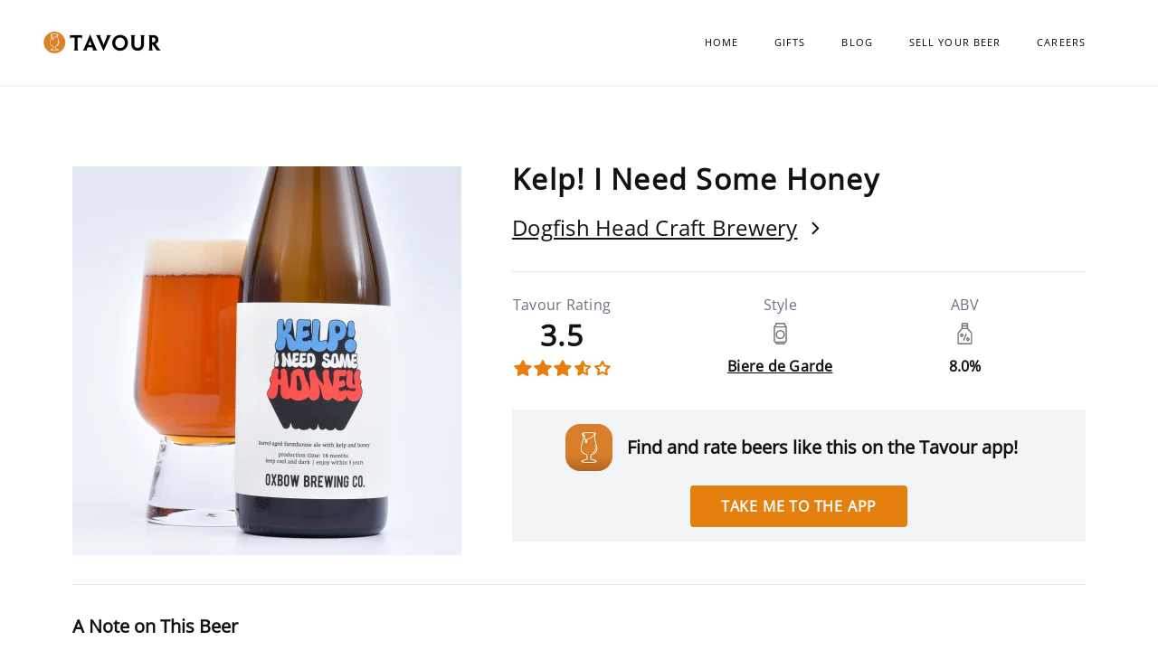

--- FILE ---
content_type: image/svg+xml
request_url: https://www.tavour.com/packs/media/images/Icon_Instagram-3f92ac3daf6dbdc548f378f37c8271b8.svg
body_size: 808
content:
<svg xmlns="http://www.w3.org/2000/svg" width="14" height="14" fill="none" viewBox="0 0 14 14">
    <path fill="#fff" fill-rule="evenodd" d="M6.725 0C5.005 0 4.79.009 4.114.042 3.439.077 2.98.194 2.576.368c-.416.178-.77.418-1.122.807-.352.389-.57.78-.73 1.24-.158.446-.264.954-.295 1.7C.397 4.86.39 5.097.39 7c0 1.902.008 2.14.038 2.886.031.745.137 1.253.294 1.699.162.46.379.851.73 1.24.353.389.706.63 1.123.808.404.172.864.29 1.538.325.675.035.89.042 2.611.042s1.936-.009 2.611-.042c.675-.035 1.134-.153 1.538-.325.416-.179.77-.42 1.122-.808.352-.389.57-.779.731-1.24.156-.446.263-.954.295-1.7.031-.746.038-.983.038-2.885 0-1.902-.008-2.14-.038-2.886-.032-.745-.139-1.253-.295-1.699-.162-.46-.379-.851-.73-1.24-.353-.39-.705-.63-1.123-.808-.404-.173-.863-.29-1.538-.325C8.661.007 8.446 0 6.726 0zm0 1.26c1.69 0 1.892.01 2.56.041.618.032.953.146 1.176.242.296.127.507.279.73.523.22.245.358.478.472.806.087.246.19.616.218 1.299.03.738.037.96.037 2.829 0 1.869-.008 2.091-.039 2.83-.032.682-.135 1.052-.222 1.298-.118.328-.253.56-.475.806-.22.245-.435.397-.728.523-.222.096-.562.21-1.18.241-.672.033-.87.04-2.565.04-1.695 0-1.893-.008-2.565-.042-.618-.036-.958-.15-1.18-.246-.3-.13-.507-.28-.728-.524-.222-.245-.364-.481-.475-.805-.087-.245-.19-.622-.222-1.304l-.001-.04c-.023-.704-.031-.956-.031-2.786 0-1.828.008-2.082.03-2.793l.002-.042c.032-.683.135-1.059.222-1.304.11-.332.253-.56.475-.805.221-.245.428-.402.728-.524.222-.097.555-.21 1.172-.246h.03c.65-.026.867-.035 2.535-.035l.024.018zM3.472 7c0-1.985 1.456-3.595 3.253-3.595 1.796 0 3.253 1.609 3.253 3.595 0 1.985-1.456 3.595-3.253 3.595-1.796 0-3.253-1.609-3.253-3.595zm3.253 2.333C5.56 9.333 4.614 8.29 4.614 7c0-1.29.945-2.333 2.111-2.333C7.892 4.667 8.837 5.71 8.837 7c0 1.29-.945 2.333-2.112 2.333zm3.382-5.23c.419 0 .76-.375.76-.84 0-.462-.342-.84-.76-.839-.42 0-.76.377-.76.84 0 .463.34.84.76.84z" clip-rule="evenodd"/>
</svg>


--- FILE ---
content_type: image/svg+xml
request_url: https://www.tavour.com/packs/media/images/heart_empty-7c83be96eb216242379b1830e2c8e7c5.svg
body_size: 1015
content:
<?xml version="1.0" encoding="UTF-8" standalone="no"?>
<svg
   xmlns:dc="http://purl.org/dc/elements/1.1/"
   xmlns:cc="http://creativecommons.org/ns#"
   xmlns:rdf="http://www.w3.org/1999/02/22-rdf-syntax-ns#"
   xmlns:svg="http://www.w3.org/2000/svg"
   xmlns="http://www.w3.org/2000/svg"
   xmlns:sodipodi="http://sodipodi.sourceforge.net/DTD/sodipodi-0.dtd"
   xmlns:inkscape="http://www.inkscape.org/namespaces/inkscape"
   viewBox="0 -256 1850 1850"
   id="svg2989"
   version="1.1"
   inkscape:version="0.48.3.1 r9886"
   width="100%"
   height="100%"
   sodipodi:docname="heart_empty_font_awesome.svg">
  <metadata
     id="metadata2999">
    <rdf:RDF>
      <cc:Work
         rdf:about="">
        <dc:format>image/svg+xml</dc:format>
        <dc:type
           rdf:resource="http://purl.org/dc/dcmitype/StillImage" />
      </cc:Work>
    </rdf:RDF>
  </metadata>
  <defs
     id="defs2997" />
  <sodipodi:namedview
     pagecolor="#ffffff"
     bordercolor="#757575"
     borderopacity="1"
     objecttolerance="10"
     gridtolerance="10"
     guidetolerance="10"
     inkscape:pageopacity="0"
     inkscape:pageshadow="2"
     inkscape:window-width="640"
     inkscape:window-height="480"
     id="namedview2995"
     showgrid="false"
     inkscape:zoom="0.13169643"
     inkscape:cx="896"
     inkscape:cy="896"
     inkscape:window-x="0"
     inkscape:window-y="25"
     inkscape:window-maximized="0"
     inkscape:current-layer="svg2989" />
  <g
     transform="matrix(1,0,0,-1,22.779661,1328.2373)"
     id="g2991">
    <path
       d="m 1664,940 q 0,81 -21.5,143 -21.5,62 -55,98.5 -33.5,36.5 -81.5,59.5 -48,23 -94,31 -46,8 -98,8 -52,0 -112,-25.5 -60,-25.5 -110.5,-64 -50.5,-38.5 -86.5,-72 -36,-33.5 -60,-61.5 -18,-22 -49,-22 -31,0 -49,22 -24,28 -60,61.5 -36,33.5 -86.5,72 -50.5,38.5 -110.5,64 -60,25.5 -112,25.5 -52,0 -98,-8 -46,-8 -94,-31 -48,-23 -81.5,-59.5 Q 171,1145 149.5,1083 128,1021 128,940 128,772 315,585 L 896,25 1476,584 q 188,188 188,356 z m 128,0 q 0,-221 -229,-450 L 940,-110 q -18,-18 -44,-18 -26,0 -44,18 L 228,492 q -10,8 -27.5,26 Q 183,536 145,583.5 107,631 77,681 47,731 23.5,802 0,873 0,940 q 0,220 127,344 127,124 351,124 62,0 126.5,-21.5 64.5,-21.5 120,-58 55.5,-36.5 95.5,-68.5 40,-32 76,-68 36,36 76,68 40,32 95.5,68.5 55.5,36.5 120,58 64.5,21.5 126.5,21.5 224,0 351,-124 127,-124 127,-344 z"
       id="path2993"
       inkscape:connector-curvature="0"
       style="fill:#757575" />
  </g>
</svg>


--- FILE ---
content_type: image/svg+xml
request_url: https://www.tavour.com/packs/media/images/star_icon_50-ecd78299d5931dce764e009c4c9e7368.svg
body_size: 371
content:
<svg xmlns="http://www.w3.org/2000/svg" width="14" height="12" fill="none" viewBox="0 0 14 12">
    <path stroke="#E57F0E" stroke-linecap="round" stroke-linejoin="round" stroke-width="1.5" d="M7.205 1.052l1.7 3.292 3.8.531-2.75 2.561.65 3.619-3.4-1.71-3.399 1.71.65-3.619-2.75-2.56 3.8-.532 1.7-3.292z"/>
    <path fill="#E57F0E" stroke="#E57F0E" stroke-linecap="round" stroke-linejoin="round" stroke-width="1.5" d="M3.806 11.055l3.4-1.71V1.053l-1.7 3.292-3.8.531 2.75 2.561-.65 3.619z"/>
</svg>


--- FILE ---
content_type: image/svg+xml
request_url: https://www.tavour.com/packs/media/images/can_icon-9327946b21d4ed0262a0c72eb390fe61.svg
body_size: 841
content:
<svg xmlns="http://www.w3.org/2000/svg" width="25" height="24" fill="none" viewBox="0 0 25 24">
    <path fill="#757575" d="M12.501 8.018c-2.792 0-5.063 2.271-5.063 5.063s2.271 5.064 5.063 5.064 5.063-2.272 5.063-5.064c0-2.792-2.271-5.063-5.063-5.063zm0 8.72c-2.017 0-3.657-1.64-3.657-3.657 0-2.016 1.64-3.657 3.657-3.657 2.017 0 3.657 1.64 3.657 3.657 0 2.017-1.64 3.657-3.657 3.657z"/>
    <path fill="#757575" d="M19.662 4.381l-2.009-3.074c.206-.122.345-.347.345-.604 0-.388-.315-.703-.703-.703h-9.59C7.314 0 7 .315 7 .703c0 .257.139.482.345.604L5.337 4.381c-.075.115-.114.248-.114.385v15.247c0 .974.664 1.796 1.564 2.037l.695 1.234c.249.442.718.716 1.225.716h7.585c.507 0 .976-.274 1.225-.716l.695-1.234c.9-.24 1.564-1.063 1.564-2.038V4.766c0-.137-.04-.27-.114-.385zm-10.7-2.975h7.076l1.624 2.486H7.337l1.624-2.486zm7.33 21.188H8.707l-.265-.472h8.115l-.265.472zm2.078-2.582c0 .388-.316.704-.704.704H7.332c-.388 0-.703-.316-.703-.704V5.298H18.37v14.714z"/>
</svg>


--- FILE ---
content_type: image/svg+xml
request_url: https://www.tavour.com/packs/media/images/star_icon_100-06a6ec55e10f360b3c653bc70d3a63e9.svg
body_size: 205
content:
<svg xmlns="http://www.w3.org/2000/svg" width="13" height="12" fill="none" viewBox="0 0 13 12">
    <path fill="#E57F0E" stroke="#E57F0E" stroke-linecap="round" stroke-linejoin="round" stroke-width="1.5" d="M6.479 1.052l1.699 3.292 3.8.531-2.75 2.561.65 3.619-3.4-1.71-3.398 1.71.649-3.619-2.75-2.56 3.8-.532 1.7-3.292z"/>
</svg>
